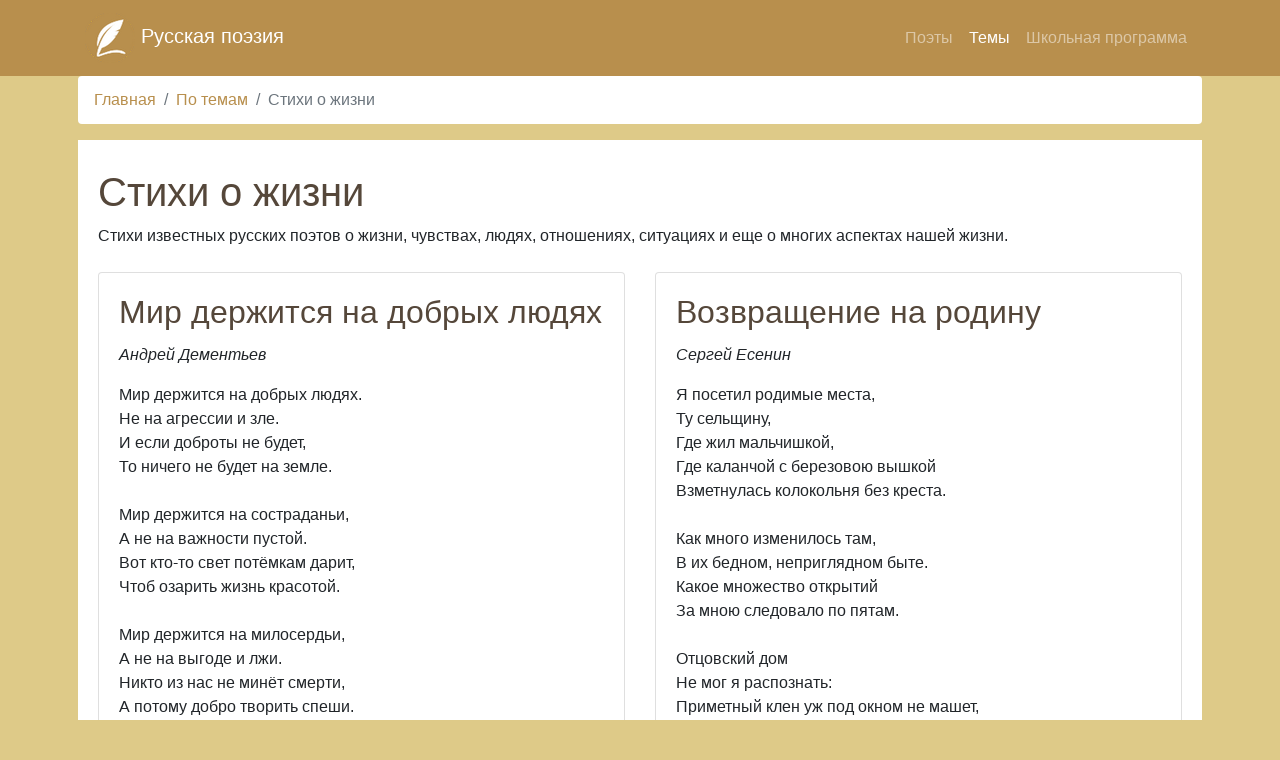

--- FILE ---
content_type: text/html; charset=UTF-8
request_url: https://ruspoeti.ru/stihi/life/
body_size: 14864
content:
<!DOCTYPE html>
<html lang="ru" class="h-100">
<head>
<meta charset="UTF-8">
<meta name="viewport" content="width=device-width, initial-scale=1, shrink-to-fit=no">
<title>Стихи о жизни</title>
<link rel="icon" href="/favicon.ico" type="image/x-icon">
<link rel="apple-touch-icon" href="/touch-icon-iphone.png">
<link rel="apple-touch-icon" sizes="76x76" href="/touch-icon-ipad.png">
<link rel="apple-touch-icon" sizes="120x120" href="/touch-icon-iphone-retina.png">
<link rel="apple-touch-icon" sizes="152x152" href="/touch-icon-ipad-retina.png">
<meta name="msapplication-TileImage" content="/touch-w8-mediumtile.png"/>
<meta name="msapplication-square70x70logo" content="/touch-w8-smalltile.png" />
<meta name="msapplication-square150x150logo" content="/touch-w8-mediumtile.png" />
<meta name="msapplication-wide310x150logo" content="/touch-w8-widetile.png" />
<meta name="msapplication-square310x310logo" content="/touch-w8-largetile.png" />
<meta name="description" content="Стихи русских поэтов о жизни и жизненных ситуациях.">
<meta name="keywords" content="стихи, жизнь">
<meta name="csrf-param" content="_csrf">
<meta name="csrf-token" content="Ktw3z0ZjBtWu-xffx88JiaQU74xAo7EbiwjmMKjzSdZG60_9dgxpu-u9T7Tql1DNzkeM4DXl9Wm_Oo10mIEdsA==">

<link href="/assets/1f3eff00/css/bootstrap.css" rel="stylesheet">
<link href="/css/style.css" rel="stylesheet">
<link href="/css/glyphicons.css" rel="stylesheet"><!-- Yandex.RTB -->
<script>window.yaContextCb=window.yaContextCb||[]</script>
<script src="https://yandex.ru/ads/system/context.js" async></script>
</head>
<body class="body-content">
<!-- Yandex.RTB R-A-8999505-1 -->
<script>
window.yaContextCb.push(()=>{
	Ya.Context.AdvManager.render({
		"blockId": "R-A-8999505-1",
		"type": "fullscreen",
		"platform": "touch"
	})
})
</script>
<nav id="w1" class="navbar navbar-expand-lg navbar-dark bg-topmenu navbar">
<div class="container">
<a class="navbar-brand" href="/"><img src="/pic/icon/logo50.png" alt="Стихи русских поэтов">  Русская поэзия</a>
<button type="button" class="navbar-toggler" data-toggle="collapse" data-target="#w1-collapse" aria-controls="w1-collapse" aria-expanded="false" aria-label="Toggle navigation"><span class="navbar-toggler-icon"></span></button>
<div id="w1-collapse" class="collapse navbar-collapse">
<ul id="w2" class="navbar-nav ms-auto mb-2 mb-lg-0 nav"><li class="nav-item"><a class="nav-link" href="/aut/">Поэты</a></li>
<li class="nav-item"><a class="nav-link active" href="/stihi/">Темы</a></li>
<li class="nav-item"><a class="nav-link" href="/school/">Школьная программа</a></li></ul></div>
</div>
</nav><div class="container px-1 px-lg-2">
    
<nav aria-label="breadcrumb"><ol id="w3" class="breadcrumb"><li class="breadcrumb-item"><a href="/">Главная</a></li>
<li class="breadcrumb-item"><a href="/stihi/">По темам</a></li>
<li class="breadcrumb-item active" aria-current="page">Стихи о жизни</li>
</ol></nav>
    <div id="content">
        
<div class="row gx-4 gx-lg-5 align-items-center my-2">
    <div class="col-lg-12">
        <h1 class="font-weight-light">Стихи о жизни</h1>
        <p>Стихи известных русских поэтов о жизни, чувствах, людях, отношениях, ситуациях и еще о многих аспектах нашей жизни.</p>
    </div>
</div>

<div class="row gx-4 gx-lg-5">
                <div class="col-md-6 mb-5">
            <div class="card h-100">
                <div class="card-body">
                    <h2 class="card-title">Мир держится на добрых людях</h2>
                    <p><em>Андрей Дементьев</em></p>
                    <p class="card-text">Мир держится на добрых людях.<br />
Не на агрессии и зле.<br />
И если доброты не будет,<br />
То ничего не будет на земле.<br />
<br />
Мир держится на состраданьи,<br />
А не на важности пустой.<br />
Вот кто-то свет потёмкам дарит,<br />
Чтоб озарить жизнь красотой.<br />
<br />
Мир держится на милосердьи,<br />
А не на выгоде и лжи.<br />
Никто из нас не минёт смерти,<br />
А потому добро творить спеши.<br />
<br />
Быть может, это всё наивно.<br />
Но вижу я в который раз,<br />
Как над землёй бушуют ливни,<br />
Чтоб смыть скопившуюся грязь.<br />
<br />
И наше Время чистить надо -<br />
Скопилось столько в нём дерьма -<br />
Насилья, лжи, вражды и смрада,<br />
Что скоро все сойдём с ума.<br />
<br />
Так пусть в нас совесть не убудет<br />
И правда не сорвётся вниз…<br />
Мир держится на мудрых людях,<br />
Как держится при солнце жизнь.</p>
                </div>
                <div class="card-footer">
                                            <a class="copycont" href="#"><span class="glyphicon glyphicon-copy"></span> Копировать</a>
                                    </div>
            </div>
        </div>
                    <div class="col-md-6 mb-5">
            <div class="card h-100">
                <div class="card-body">
                    <h2 class="card-title">Возвращение на родину</h2>
                    <p><em>Сергей Есенин</em></p>
                    <p class="card-text">Я посетил родимые места,<br />
Ту сельщину,<br />
Где жил мальчишкой,<br />
Где каланчой с березовою вышкой<br />
Взметнулась колокольня без креста.<br />
<br />
Как много изменилось там,<br />
В их бедном, неприглядном быте.<br />
Какое множество открытий<br />
За мною следовало по пятам.<br />
<br />
Отцовский дом<br />
Не мог я распознать:<br />
Приметный клен уж под окном не машет,<br />
И на крылечке не сидит уж мать,<br />
Кормя цыплят крупитчатою кашей.<br />
<br />
Стара, должно быть, стала…<br />
Да, стара.<br />
Я с грустью озираюсь на окрестность:<br />
Какая незнакомая мне местность!<br />
Одна, как прежняя, белеется гора,<br />
Да у горы<br />
Высокий серый камень.<br />
<br />
Здесь кладбище!<br />
Подгнившие кресты,<br />
Как будто в рукопашной мертвецы,<br />
Застыли с распростертыми руками.<br />
По тропке, опершись на подожок,<br />
Идет старик, сметая пыль с бурьяна.<br />
«Прохожий!<br />
Укажи, дружок,<br />
Где тут живет Есенина Татьяна?»<br />
<br />
«Татьяна… Гм…<br />
Да вон за той избой.<br />
А ты ей что?<br />
Сродни?<br />
Аль, может, сын пропащий?»<br />
<br />
«Да, сын.<br />
Но что, старик, с тобой?<br />
Скажи мне,<br />
Отчего ты так глядишь скорбяще?»<br />
<br />
«Добро, мой внук,<br />
Добро, что не узнал ты деда!..»<br />
«Ах, дедушка, ужели это ты?»<br />
И полилась печальная беседа<br />
Слезами теплыми на пыльные цветы.<br />
. . . . . . . . . . . . . . . . . . . . . . . . . . . . . .<br />
«Тебе, пожалуй, скоро будет тридцать…<br />
А мне уж девяносто…<br />
Скоро в гроб.<br />
Давно пора бы было воротиться».<br />
Он говорит, а сам все морщит лоб.<br />
«Да!.. Время!..<br />
Ты не коммунист?»<br />
«Нет!..»<br />
«А сестры стали комсомолки.<br />...</p>
                </div>
                <div class="card-footer">
                                            <a href="/aut/esenin/21266/">
                            <span class="glyphicon glyphicon-circle-arrow-right"></span> Читать полностью
                        </a>&nbsp;&nbsp;
                                    </div>
            </div>
        </div>
        <div class="col-lg-12 text-center"><!-- Yandex.RTB R-A-8999505-2> -->
<div id="yandex_rtb_R-A-8999505-2"></div>
<script>
    window.yaContextCb.push(()=>{
        Ya.Context.AdvManager.render({
            "blockId": "R-A-8999505-2",
            "renderTo": "yandex_rtb_R-A-8999505-2"
        })
    })
</script>
<br /></div>            <div class="col-md-6 mb-5">
            <div class="card h-100">
                <div class="card-body">
                    <h2 class="card-title">Волшебная стрела</h2>
                    <p><em>Эдуард Асадов</em></p>
                    <p class="card-text">Амур сидел под небом на скале,<br />
Подставив солнцу голову и плечи<br />
И глядя вниз, туда, где на земле<br />
Жило бездарно премя человечье.<br />
<br />
Порой, устав от дремы и от скуки<br />
И вспомнив про насущные дела,<br />
Он брал свой лук в божественные руки,<br />
И вниз летела острая стрела.<br />
<br />
Где дорог человеку человек,<br />
Там от Амура никуда не деться.<br />
И двух влюбленных поражая в сердце,<br />
Стрела любовь дарила им навек.<br />
<br />
Но если уж признаться до конца,<br />
То был Амур трудолюбив не очень<br />
И, долг свой исполняя между прочим,<br />
Не слишком часто поражал сердца.<br />
<br />
А раз Амура лень не покидала,<br />
То многого на свете и не жди.<br />
Вот почему любви везде так мало,<br />
А мелких связей — просто пруд пруди!<br />
<br />
Но нас судьба забыть не пожелала,<br />
Не быть же вечно нам сердцами врозь,<br />
И сердце мне, как снегиря, насквозь<br />
Стрела, сверкнув, однажды пронизала.<br />
<br />
И вот стрела уже к тебе летит,<br />
Туда, где и твое стучит и бьется.<br />
Сейчас она насквозь его пронзит,<br />
И счастье нам навеки улыбнется.<br />
<br />
Взлетай же к небу, негасимый пламень!<br />
Сейчас раздастся музыка! И вдруг…<br />
Какой-то странный, непонятный звук,<br />
Как будто сталь ударила о камень.<br />
<br />
О, господи, да что ж это такое?!<br />
Неужто цели не нашла стрела?<br />
Увы. Найти — конечно же нашла,<br />
Но сердце оказалось ледяное…<br />
<br />
О, сколько дел подвластно человеку:<br />
Взлететь на неземную высоту,<br />
Проникнуть в атом, слить с рекою реку<br />
И сотворить любую красоту.<br />
<br />
И все-таки все это не венец,<br />...</p>
                </div>
                <div class="card-footer">
                                            <a href="/aut/asadov/21242/">
                            <span class="glyphicon glyphicon-circle-arrow-right"></span> Читать полностью
                        </a>&nbsp;&nbsp;
                                    </div>
            </div>
        </div>
                    <div class="col-md-6 mb-5">
            <div class="card h-100">
                <div class="card-body">
                    <h2 class="card-title">Все как будто сделал славно я</h2>
                    <p><em>Эдуард Асадов</em></p>
                    <p class="card-text">Все как будто сделал славно я:<br />
Кончил разом все сомнения.<br />
Понял я, что ты — не главная:<br />
Не любовь, а увлечение,<br />
<br />
Ты, я верю, неплохая,<br />
Ни игры в тебе, ни зла,<br />
Ничего не ожидая,<br />
Все дарила что могла.<br />
<br />
Только счастье невозможно<br />
Без клубящихся дорог,<br />
Слишком было все несложно,<br />
Слишком много было можно,<br />
Но ни бурь и ни тревог…<br />
<br />
Видно, в том была причина,<br />
Что любовь не жгла огнем,<br />
И была не ярким сном,<br />
А простой, как та рябина<br />
У тебя перед окном.<br />
<br />
И ушел я в синий вечер,<br />
Веря в дальнюю звезду.<br />
В путь! В пути я счастье встречу,<br />
Здесь — зачахну, пропаду!<br />
<br />
Все как будто сделал правильно,<br />
Кончил разом все сомнения:<br />
Понял ведь, что мной оставлено<br />
Не любовь, а увлечение.<br />
<br />
Значит, скоро распахнется<br />
Даль счастливых, новых дней.<br />
Сердце песней захлебнется.<br />
Годы мчат… дорога вьется…<br />
Только сердцу не поется,<br />
Не поется, хоть убей!<br />
<br />
Только холодно и тесно<br />
Стало сердцу моему.<br />
Все как будто сделал честно,<br />
В чем же дело — не пойму!<br />
<br />
Отчего сквозь километры,<br />
Как в тумане голубом.<br />
Я все чаще вижу дом,<br />
Шторку, вздутую от ветра,<br />
И рябину под окном?!</p>
                </div>
                <div class="card-footer">
                                            <a class="copycont" href="#"><span class="glyphicon glyphicon-copy"></span> Копировать</a>
                                    </div>
            </div>
        </div>
                    <div class="col-md-6 mb-5">
            <div class="card h-100">
                <div class="card-body">
                    <h2 class="card-title">Высота</h2>
                    <p><em>Эдуард Асадов</em></p>
                    <p class="card-text">Под горкой в тенистой сырой лощине,<br />
От сонной речушки наискосок,<br />
Словно бы с шишкинской взят картины,<br />
Бормочет листвой небольшой лесок.<br />
<br />
Звенит бочажок под завесой мглистой,<br />
И, в струи его с высоты глядясь,<br />
Клены стоят, по-мужски плечисты,<br />
Победно красою своей гордясь!<br />
<br />
А жизнь им и вправду, видать, неплоха:<br />
Подружек веселых полна лощина…<br />
Лапу направо протянешь — ольха,<br />
Налево протянешь ладонь — осина.<br />
<br />
Любую только возьми за плечо.<br />
И ни обид, ни вопросов спорных.<br />
Нежно зашепчет, кивнет горячо<br />
И тихо прильнет головой покорной.<br />
<br />
А наверху, над речным обрывом,<br />
Нацелясь в солнечный небосвод,<br />
Береза-словно летит вперед,<br />
Молодо, радостно и красиво…<br />
<br />
Пусть больше тут сухости и жары,<br />
Пусть щеки январская стужа лижет,<br />
Но здесь полыхают рассветов костры,<br />
Тут дали видней и слышней миры,<br />
Здесь мысли крылатей и счастье ближе.<br />
<br />
С достойным, кто станет навечно рядом,<br />
Разделит и жизнь она и мечту.<br />
А вниз не сманить ее хитрым взглядом,<br />
К ней только наверх подыматься надо,<br />
Туда, на светлую высоту!</p>
                </div>
                <div class="card-footer">
                                            <a class="copycont" href="#"><span class="glyphicon glyphicon-copy"></span> Копировать</a>
                                    </div>
            </div>
        </div>
                    <div class="col-md-6 mb-5">
            <div class="card h-100">
                <div class="card-body">
                    <h2 class="card-title">Запоминайте нас, пока мы есть</h2>
                    <p><em>Эдуард Асадов</em></p>
                    <p class="card-text">Запоминайте нас, пока мы есть!<br />
Ведь мы еще на многое сгодимся.<br />
Никто не знает, сколько мы продлимся,<br />
А вот сейчас мы с вами, рядом, здесь,<br />
<br />
Кто мы такие? В юности — солдаты.<br />
Потом — трудяги, скромно говоря.<br />
Но многие торжественные даты<br />
Вписали мы в листки календаря.<br />
<br />
Мы победили дьявольское пламя<br />
И вознесли над пеплом города.<br />
Видать, нам вечно быть фронтовиками<br />
И в дни войны, и в мирные года!<br />
<br />
Зазнались? Нет, смешно и ни к чему!<br />
Нам не пришло бы в голову такое.<br />
Когда пройдешь сквозь самое крутое,<br />
Тогда плюешь на эту кутерьму.<br />
<br />
Что нам чины, восторгов междометья!<br />
Да мы их и не ведали почти.<br />
Нам важно, чтоб смогли вы обрести<br />
Все то, что мы достигли в лихолетья.<br />
<br />
А чтобы жить вам светлою судьбою<br />
И взмыть под звезды выше во сто раз —<br />
Возьмите все хорошее от нас,<br />
А минусы мы унесем с собою…<br />
<br />
Мы вечно с вами толковать бы рады,<br />
Но всех ветра когда-то унесут…<br />
Запоминайте ж нас, пока мы тут,<br />
Тогда архивов и листать не надо!<br />
<br />
Когда ж потом, в далекие года,<br />
Воспоминаний потускнеют нити,<br />
Вы подойдите к зеркалу тогда<br />
И на себя внимательно взгляните.<br />
<br />
И от взаимной нашей теплоты<br />
Мир вспыхнет вдруг, взволнованный и зыбкий.<br />
И мы, сквозь ваши проступив черты,<br />
Вам улыбнемся дружеской улыбкой…</p>
                </div>
                <div class="card-footer">
                                            <a class="copycont" href="#"><span class="glyphicon glyphicon-copy"></span> Копировать</a>
                                    </div>
            </div>
        </div>
        <div class="col-lg-12 text-center"><!-- Yandex.RTB R-A-8999505-3> -->
<div id="yandex_rtb_R-A-8999505-3"></div>
<script>
    window.yaContextCb.push(()=>{
        Ya.Context.AdvManager.render({
            "blockId": "R-A-8999505-3",
            "renderTo": "yandex_rtb_R-A-8999505-3"
        })
    })
</script>
<br /></div>            <div class="col-md-6 mb-5">
            <div class="card h-100">
                <div class="card-body">
                    <h2 class="card-title">Людей неинтересных в мире нет</h2>
                    <p><em>Евгений Евтушенко</em></p>
                    <p class="card-text">Людей неинтересных в мире нет.<br />
Их судьбы — как истории планет.<br />
У каждой все особое, свое,<br />
и нет планет, похожих на нее.<br />
А если кто-то незаметно жил<br />
и с этой незаметностью дружил,<br />
он интересен был среди людей<br />
самой неинтересностью своей.<br />
У каждого — свой тайный личный мир.<br />
Есть в мире этом самый лучший миг.<br />
Есть в мире этом самый страшный час,<br />
но это все неведомо для нас.<br />
И если умирает человек,<br />
с ним умирает первый его снег,<br />
и первый поцелуй, и первый бой…<br />
Все это забирает он с собой.<br />
Да, остаются книги и мосты,<br />
машины и художников холсты,<br />
да, многому остаться суждено,<br />
но что-то ведь уходит все равно!<br />
Таков закон безжалостной игры.<br />
Не люди умирают, а миры.<br />
Людей мы помним, грешных и земных.<br />
А что мы знали, в сущности, о них?<br />
Что знаем мы про братьев, про друзей,<br />
что знаем о единственной своей?<br />
И про отца родного своего<br />
мы, зная все, не знаем ничего.<br />
Уходят люди… Их не возвратить.<br />
Их тайные миры не возродить.<br />
И каждый раз мне хочется опять<br />
от этой невозвратности кричать.</p>
                </div>
                <div class="card-footer">
                                            <a class="copycont" href="#"><span class="glyphicon glyphicon-copy"></span> Копировать</a>
                                    </div>
            </div>
        </div>
                    <div class="col-md-6 mb-5">
            <div class="card h-100">
                <div class="card-body">
                    <h2 class="card-title">Иная жизнь у северных людей</h2>
                    <p><em>Николай Добронравов</em></p>
                    <p class="card-text">Иная жизнь у северных людей…<br />
И оттого мы, словно дети, рады,<br />
Когда расставлен стол, трещат цикады,<br />
И тамада, как штатный лицедей,<br />
Заводит тостов сладкие баллады.<br />
Нам просто очень хочется тепла.<br />
Ведь я, отнюдь не напрягая память,<br />
Всё вижу скалы, снег, слепую замять,<br />
Ты — бледною травинкой замерла…<br />
Увы, и тундре хочется оттаять.<br />
Но вот я легким допингом согрет.<br />
Душа беспечной насладилась ленью.<br />
И боле не пьянит воображенье<br />
Роскошных вин чарующий букет.<br />
Я в дальний путь уйду без сожаленья.<br />
Прости-прощай, восторженный елей!<br />
Прощайте вы, словесные транжиры<br />
Над фимиамом шашлыка и кира.<br />
Мне клюквы боль дороже и милей,<br />
Чем радостная приторность инжира.<br />
Ценю тепло, добытое трудом,<br />
И нет для сибаритства оснований.<br />
Кусты рябины тронул холод ранний…<br />
Не обносите чарками с вином.<br />
Не обманите пряными словами.</p>
                </div>
                <div class="card-footer">
                                            <a class="copycont" href="#"><span class="glyphicon glyphicon-copy"></span> Копировать</a>
                                    </div>
            </div>
        </div>
                    <div class="col-md-6 mb-5">
            <div class="card h-100">
                <div class="card-body">
                    <h2 class="card-title">О смысле жизни</h2>
                    <p><em>Эдуард Асадов</em></p>
                    <p class="card-text">- В чем смысл твоей жизни? - Меня спросили. -<br />
Где видишь ты счастье свое, скажи?<br />
- В сраженьях, - ответил я, - против гнили<br />
И в схватках, - добавил я, - против лжи!<br />
<br />
По-моему, в каждом земном пороке,<br />
Пусть так или сяк, но таится ложь.<br />
Во всем, что бессовестно и жестоко,<br />
Она непременно блестит, как нож.<br />
<br />
Ведь все, от чего человек терзается,<br />
Все подлости мира, как этажи,<br />
Всегда пренахальнейше возвышаются<br />
На общем фундаменте вечной лжи.<br />
<br />
И в том я свое назначенье вижу,<br />
Чтоб биться с ней каждым своим стихом,<br />
Сражаясь с цинизма колючим льдом,<br />
С предательством, наглостью, черным злом,<br />
Со всем, что до ярости ненавижу!<br />
<br />
Еще я хочу, чтоб моя строка<br />
Могла б, отверзая тупые уши,<br />
Стругать, как рубанком, сухие души<br />
До жизни, до крохотного ростка!<br />
<br />
Есть люди, что, веря в пустой туман,<br />
Мечтают, чтоб счастье легко и весело<br />
Подсело к ним рядом и ножки свесило:<br />
Мол, вот я, бери и клади в карман!<br />
<br />
Эх, знать бы им счастье совсем иное:<br />
Когда, задохнувшись от высоты,<br />
Ты людям вдруг сможешь отдать порою<br />
Что-то взволнованное, такое,<br />
В чем слиты и труд, и твои мечты!<br />
<br />
Есть счастье еще и когда в пути<br />
Ты сможешь в беду, как зимою в реку,<br />
На выручку кинуться к человеку,<br />
Подставить плечо ему и спасти.<br />
<br />
И в том моя вера и жизнь моя.<br />
И, в грохоте времени быстротечного,<br />
Добавлю открыто и не тая,<br />
Что счастлив еще в этом мире я<br />
От женской любви и тепла сердечного...<br />...</p>
                </div>
                <div class="card-footer">
                                            <a href="/aut/asadov/15929/">
                            <span class="glyphicon glyphicon-circle-arrow-right"></span> Читать полностью
                        </a>&nbsp;&nbsp;
                                    </div>
            </div>
        </div>
                    <div class="col-md-6 mb-5">
            <div class="card h-100">
                <div class="card-body">
                    <h2 class="card-title">Жизнь и смерть</h2>
                    <p><em>Владимир Бенедиктов</em></p>
                    <p class="card-text">Через все пути земные <br />
С незапамятной поры <br />
В мире ходят две родные, <br />
Но несходные сестры. <br />
Вся одна из них цветами, <br />
Как невеста, убрана, <br />
И опасными сетями <br />
Смертных путает она; <br />
На устах любви приманка, <br />
Огнь в очах, а в сердце лёд <br />
И, как бурная вакханка, <br />
Дева пляшет и поёт. <br />
Не блестит сестра другая; <br />
Чёрен весь её покров; <br />
Взор - недвижимо-суров; <br />
Перси - глыба ледяная, <br />
Но в груди у ней - любовь! <br />
Всем как будто незнакома, <br />
Но лишь стукнет у дверей, - <br />
И богач затворный - дома <br />
Должен сказываться ей; <br />
И чредой она приходит <br />
К сыну горя и труда, <br />
И бессонницу отводит <br />
От страдальца навсегда. <br />
Та - страстей могучем хмелем <br />
Шаткий ум обворожит <br />
И, сманив к неверным целям, <br />
С злобным смехом убежит. <br />
Эта в грозный час недуга <br />
Нас, как верная подруга, <br />
Посетит, навеет сон, <br />
Сникнет к ложу с состраданьем <br />
И замкнёт своим лобзаньем <br />
Тяжкий мученика стон. <br />
Та - напевами соблазна <br />
Обольщает сжатый дух <br />
И для чувственности праздной <br />
Стелит неги жаркий пух. <br />
Эта - тушит пыл телесный, <br />
Прах с души, как цепи, рвёт <br />
И из мрака в свет небесный <br />
Вдохновенную влечёт. <br />
Рухнет грустная темница: <br />
Прах во прах! Душа-орлица <br />
Снова родину узрит <br />
И без шума, без усилья, <br />
Вскинув девственные крылья, <br />
В мир эфирный воспарит! <br />
<br />
1938</p>
                </div>
                <div class="card-footer">
                                            <a class="copycont" href="#"><span class="glyphicon glyphicon-copy"></span> Копировать</a>
                                    </div>
            </div>
        </div>
        <div class="col-lg-12 text-center"><!-- Yandex.RTB R-A-8999505-4> -->
<div id="yandex_rtb_R-A-8999505-4"></div>
<script>
    window.yaContextCb.push(()=>{
        Ya.Context.AdvManager.render({
            "blockId": "R-A-8999505-4",
            "renderTo": "yandex_rtb_R-A-8999505-4"
        })
    })
</script>
<br /></div>            <div class="col-md-6 mb-5">
            <div class="card h-100">
                <div class="card-body">
                    <h2 class="card-title">И шли, и пели, и топили печь</h2>
                    <p><em>Татьяна Бек</em></p>
                    <p class="card-text">И шли, и пели, и топили печь, <br />
И кровь пускали, и детей растили, <br />
И засоряли сорняками речь, <br />
И ставили табличку на могиле, <br />
<br />
И плакали, и пили, и росли, <br />
И тяжко просыпались спозаранку, <br />
И верили, что лучшее - вдали, <br />
И покупали серую буханку. <br />
<br />
И снова шли, и разбивали сад, <br />
И не умели приходить на помощь, <br />
И жили наутёк, и невпопад, <br />
И поперёк, и насмерть, и наотмашь. <br />
<br />
И падали, и знали наперёд, <br />
Переполняясь ужасом и светом, <br />
Что если кто устанет и умрёт, <br />
То шествие не кончится на этом. <br />
<br />
1993</p>
                </div>
                <div class="card-footer">
                                            <a class="copycont" href="#"><span class="glyphicon glyphicon-copy"></span> Копировать</a>
                                    </div>
            </div>
        </div>
                    <div class="col-md-6 mb-5">
            <div class="card h-100">
                <div class="card-body">
                    <h2 class="card-title">Когда бы всё, что нам хотелось</h2>
                    <p><em>Маргарита Агашина</em></p>
                    <p class="card-text">Когда бы всё, что нам хотелось, <br />
вершилось в жизни без труда, <br />
с лица земли исчезла б смелость, <br />
которой брали города. <br />
<br />
И если б горькие ошибки <br />
не жгли <br />
нам руки и умы, <br />
считали б чистые улыбки <br />
всего лишь вежливостью мы. <br />
<br />
А я за то, чтоб в жизни встретить <br />
и неудачу, и грозу, <br />
улыбку вовремя заметить, <br />
припрятать вовремя слезу. <br />
<br />
Чтобы на каждом повороте <br />
тревожный <br />
красный <br />
свет не гас. <br />
Чтобы и в жизни, и в работе <br />
судьба не баловала нас. <br />
<br />
1963</p>
                </div>
                <div class="card-footer">
                                            <a class="copycont" href="#"><span class="glyphicon glyphicon-copy"></span> Копировать</a>
                                    </div>
            </div>
        </div>
                    <div class="col-md-6 mb-5">
            <div class="card h-100">
                <div class="card-body">
                    <h2 class="card-title">Прости, что жизнь прожита...</h2>
                    <p><em>Андрей Дементьев</em></p>
                    <p class="card-text">Прости, что жизнь прожита...<br />
И в этот осенний вечер<br />
Взошла твоя красота<br />
Над запоздавшей встречей.<br />
Прости, что не в двадцать лет,<br />
Когда все должно случиться,<br />
Я отыскал твой след<br />
У самой своей границы.<br />
Неистовый наш костер<br />
Высветил наши души.<br />
И пламя свое простер<br />
Над будущим и минувшим.<br />
Прости, что жизнь прожита<br />
Не рядом... Но мне казалось,<br />
Что, может, и жизнь не та...<br />
А та, что еще осталась?</p>
                </div>
                <div class="card-footer">
                                            <a class="copycont" href="#"><span class="glyphicon glyphicon-copy"></span> Копировать</a>
                                    </div>
            </div>
        </div>
                    <div class="col-md-6 mb-5">
            <div class="card h-100">
                <div class="card-body">
                    <h2 class="card-title">Вот и жизнь пошла на убыль</h2>
                    <p><em>Анатолий Жигулин</em></p>
                    <p class="card-text">Вот и жизнь пошла на убыль,<br />
Словно солнце на закат.<br />
И серебряные трубы<br />
В стылом воздухе звенят.<br />
<br />
Жизнь моя! Сентябрь звенящий!<br />
Время в прошлом торопя,<br />
Все отчетливей и чаще<br />
Вспоминаю я тебя.<br />
<br />
Вспоминаю ранний-ранний<br />
С колокольчиками луг.<br />
На изломах белых граней —<br />
Солнце шумное вокруг.<br />
<br />
Вспоминаю малым-малым<br />
Несмышленышем себя...<br />
К тем истокам,<br />
К тем началам<br />
Ты зовешь меня, трубя.</p>
                </div>
                <div class="card-footer">
                                            <a class="copycont" href="#"><span class="glyphicon glyphicon-copy"></span> Копировать</a>
                                    </div>
            </div>
        </div>
        <div class="col-lg-12 text-center"><!-- Yandex.RTB R-A-8999505-5> -->
<div id="yandex_rtb_R-A-8999505-5"></div>
<script>
    window.yaContextCb.push(()=>{
        Ya.Context.AdvManager.render({
            "blockId": "R-A-8999505-5",
            "renderTo": "yandex_rtb_R-A-8999505-5"
        })
    })
</script>
<br /></div>            <div class="col-md-6 mb-5">
            <div class="card h-100">
                <div class="card-body">
                    <h2 class="card-title">Жизнь наша в старости - изношенный халат:</h2>
                    <p><em>Пётр Вяземский</em></p>
                    <p class="card-text">Жизнь наша в старости - изношенный халат:<br />
И совестно носить его, и жаль оставить;<br />
Мы с ним давно сжились, давно, как с братом брат;<br />
Нельзя нас починить и заново исправить.<br />
<br />
Как мы состарились, состарился и он;<br />
В лохмотьях наша жизнь, и он в лохмотьях тоже,<br />
Чернилами он весь расписан, окроплен,<br />
Но эти пятна нам узоров всех дороже;<br />
<br />
В них отпрыски пера, которому во дни<br />
Мы светлой радости иль облачной печали<br />
Свои все помыслы, все таинства свои,<br />
Всю исповедь, всю быль свою передавали.<br />
<br />
На жизни также есть минувшего следы:<br />
Записаны на ней и жалобы, и пени,<br />
И на нее легла тень скорби и беды,<br />
Но прелесть грустная таится в этой тени.<br />
<br />
В ней есть предания, в ней отзыв наш родной<br />
Сердечной памятью еще живет в утрате,<br />
И утро свежее, и полдня блеск и зной<br />
Припоминаем мы и при дневном закате.<br />
<br />
Еще люблю подчас жизнь старую свою<br />
С ее ущербами и грустным поворотом,<br />
И, как боец свой плащ, простреленный в бою,<br />
Я холю свой халат с любовью и почетом.</p>
                </div>
                <div class="card-footer">
                                            <a class="copycont" href="#"><span class="glyphicon glyphicon-copy"></span> Копировать</a>
                                    </div>
            </div>
        </div>
                    <div class="col-md-6 mb-5">
            <div class="card h-100">
                <div class="card-body">
                    <h2 class="card-title">О, не спеши туда, где жизнь светлей и чище</h2>
                    <p><em>Алексей Толстой</em></p>
                    <p class="card-text">О, не спеши туда, где жизнь светлей и чище<br />
     Среди миров иных;<br />
Помедли здесь со мной, на этом пепелище<br />
     Твоих надежд земных!<br />
<br />
От праха отрешась, не удержать полета<br />
     В неведомую даль!<br />
Кто будет в той стране, о друг, твоя забота<br />
     И кто твоя печаль?<br />
<br />
В тревоге бытия, в безбрежном колыханье<br />
     Без цели и следа,<br />
Кто в жизни будет мне и радость, и дыханье,<br />
     И яркая звезда?<br />
<br />
Слиясь в одну любовь, мы цепи бесконечной<br />
     Единое звено,<br />
И выше восходить в сиянье правды вечной<br />
     Нам врозь не суждено!</p>
                </div>
                <div class="card-footer">
                                            <a class="copycont" href="#"><span class="glyphicon glyphicon-copy"></span> Копировать</a>
                                    </div>
            </div>
        </div>
                    <div class="col-md-6 mb-5">
            <div class="card h-100">
                <div class="card-body">
                    <h2 class="card-title">Я люблю тебя, Жизнь</h2>
                    <p><em>Константин Ваншенкин</em></p>
                    <p class="card-text">М.Бернесу<br />
<br />
Я люблю тебя, Жизнь,<br />
Что само по себе и не ново,<br />
Я люблю тебя, Жизнь,<br />
Я люблю тебя снова и снова.<br />
<br />
Вот уж окна зажглись,<br />
Я шагаю с работы устало,<br />
Я люблю тебя, Жизнь,<br />
И хочу, чтобы лучше ты стала.<br />
<br />
Мне немало дано -<br />
Ширь земли и равнина морская,<br />
Мне известна давно<br />
Бескорыстная дружба мужская.<br />
<br />
В звоне каждого дня,<br />
Как я счастлив, что нет мне покоя!<br />
Есть любовь у меня,<br />
Жизнь, ты знаешь, что это такое.<br />
<br />
Как поют соловьи,<br />
Полумрак, поцелуй на рассвете.<br />
И вершина любви -<br />
Это чудо великое - дети!<br />
<br />
Вновь мы с ними пройдем,<br />
Детство, юность, вокзалы, причалы.<br />
Будут внуки потом,<br />
Всё опять повторится сначала.<br />
<br />
Ах, как годы летят,<br />
Мы грустим, седину замечая,<br />
Жизнь, ты помнишь солдат,<br />
Что погибли, тебя защищая?<br />
<br />
Так ликуй и вершись<br />
В трубных звуках весеннего гимна!<br />
Я люблю тебя, Жизнь,<br />
И надеюсь, что это взаимно!</p>
                </div>
                <div class="card-footer">
                                            <a class="copycont" href="#"><span class="glyphicon glyphicon-copy"></span> Копировать</a>
                                    </div>
            </div>
        </div>
                    <div class="col-md-6 mb-5">
            <div class="card h-100">
                <div class="card-body">
                    <h2 class="card-title">Для тех, кто жизнь приемлет праздно</h2>
                    <p><em>Михаил Дудин</em></p>
                    <p class="card-text">Для тех, кто жизнь приемлет праздно,<br />
И море - только водоем.<br />
Но нет, оно многообразно<br />
В однообразии своем.<br />
<br />
Оно от края и до края,<br />
Вскипая пеной на косе,<br />
Шумит, меняясь и мелькая<br />
В своей полуденной красе.<br />
<br />
Оно под стать, в соленой пене<br />
Всегда снующее у ног,<br />
Непрекращающейся смене<br />
Моих сомнений и тревог.<br />
<br />
Оно подходит вал за валом,<br />
Оно зовет, оно поет.<br />
Оно на гребне небывалом<br />
Сулит и мне высокий взлет.<br />
<br />
Оно отрадой входит в душу,<br />
Берет и валит наповал.<br />
И где-то там идет на сушу<br />
Моей любви девятый вал.</p>
                </div>
                <div class="card-footer">
                                            <a class="copycont" href="#"><span class="glyphicon glyphicon-copy"></span> Копировать</a>
                                    </div>
            </div>
        </div>
        <div class="col-lg-12 text-center"><!-- Yandex.RTB R-A-8999505-6> -->
<div id="yandex_rtb_R-A-8999505-6"></div>
<script>
    window.yaContextCb.push(()=>{
        Ya.Context.AdvManager.render({
            "blockId": "R-A-8999505-6",
            "renderTo": "yandex_rtb_R-A-8999505-6"
        })
    })
</script>
<br /></div>            <div class="col-md-6 mb-5">
            <div class="card h-100">
                <div class="card-body">
                    <h2 class="card-title">Ведь где-то есть простая жизнь и свет</h2>
                    <p><em>Анна Ахматова</em></p>
                    <p class="card-text">Ведь где-то есть простая жизнь и свет,<br />
Прозрачный, теплый и веселый...<br />
Там с девушкой через забор сосед<br />
Под вечер говорит, и слышат только пчелы<br />
Нежнейшую из всех бесед.<br />
<br />
А мы живем торжественно и трудно<br />
И чтим обряды наших горьких встреч,<br />
Когда с налету ветер безрассудный<br />
Чуть начатую обрывает речь.<br />
<br />
Но ни на что не променяем пышный<br />
Гранитный город славы и беды,<br />
Широких рек сияющие льды,<br />
Бессолнечные, мрачные сады<br />
И голос Музы еле слышный.</p>
                </div>
                <div class="card-footer">
                                            <a class="copycont" href="#"><span class="glyphicon glyphicon-copy"></span> Копировать</a>
                                    </div>
            </div>
        </div>
                    <div class="col-md-6 mb-5">
            <div class="card h-100">
                <div class="card-body">
                    <h2 class="card-title">Люди пашут каждый раз опять.</h2>
                    <p><em>Наум Коржавин</em></p>
                    <p class="card-text">Люди пашут каждый раз опять.<br />
Одинаково — из года в год.<br />
Почему-то нужен нам полет,<br />
Почему-то скучно нам пахать.<br />
<br />
Я и сам поэт... Писал, пишу,<br />
Может, вправду что еще рожу...<br />
А чтоб жрать — не сею, не пашу,<br />
Скучные стихи перевожу.<br />
<br />
И стыдясь — за стол сажусь опять,<br />
Унижаю сердце без конца.<br />
А ведь всё — чтоб, уцелев, летать,<br />
Быть собой и волновать сердца.<br />
<br />
А ведь всё — чтоб длился мой полет.<br />
Чтоб и вверх взлетать, и падать вниз...<br />
Одинаково из года в год<br />
Люди пашут землю... В этом — жизнь.<br />
<br />
Не охотник я до общих мест,<br />
Но на этом вправду мир стоит.<br />
Если это людям надоест,<br />
Все исчезнет... Даже этот стыд.<br />
<br />
Мысль, надежда, жажда знать, искать,<br />
Свет, тепло, и книги, и кино...<br />
Между тем как людям вновь пахать<br />
Интересно станет все равно.<br />
<br />
А потом окрепнут... И опять,<br />
Позабыв про боль былых утрат,<br />
Кто-то станет сытости не рад,<br />
Не пахать захочет, а летать.<br />
<br />
Что ж... Душа должна любить полет.<br />
Пусть опять летит!.. Но все равно:<br />
Землю пашут так же — каждый год,<br />
И других основ нам — не дано.</p>
                </div>
                <div class="card-footer">
                                            <a class="copycont" href="#"><span class="glyphicon glyphicon-copy"></span> Копировать</a>
                                    </div>
            </div>
        </div>
            </div>

<nav id="w0"><ul class="pagination"><li class="page-item prev disabled"><a class="page-link" href="/stihi/life/" data-page="0" tabindex="-1"><span aria-hidden="true">&laquo;</span>
<span class="sr-only">Previous</span></a></li>
<li class="page-item active"><a class="page-link" href="/stihi/life/" data-page="0">1</a></li>
<li class="page-item"><a class="page-link" href="/stihi/life/2.html" data-page="1">2</a></li>
<li class="page-item"><a class="page-link" href="/stihi/life/3.html" data-page="2">3</a></li>
<li class="page-item next"><a class="page-link" href="/stihi/life/2.html" data-page="1"><span aria-hidden="true">&raquo;</span>
<span class="sr-only">Next</span></a></li></ul></nav>
		<div class="col-lg-12">
			<!-- Yandex.RTB R-A-8999505-9 -->
			<div id="yandex_rtb_R-A-8999505-9"></div>
			<script>
			window.yaContextCb.push(()=>{
				Ya.Context.AdvManager.render({
					"blockId": "R-A-8999505-9",
					"renderTo": "yandex_rtb_R-A-8999505-9"
				})
			})
			</script>		
		</div>
    </div>

</div>
<footer class="py-5 bg-footer">
    <div class="container px-4 px-lg-5">
        <p class="m-0 text-center text-white"> 2026 г. &copy; RusPoeti.ru - Стихи русских поэтов.</p>
        <p class="m-0 text-center text-white">Все опубликованные стихи являются общественным достоянием согласно ГК РФ (статьи 1281 и 1282).</p>
    </div>
    <div id="counters">
<script type="text/javascript">
	//<![CDATA[
	document.write(String.fromCharCode(60)+"a href='ht"+"tp://ww"+"w.liveinternet."+"ru/click' tar"+"get=_bla"+"nk>"+String.fromCharCode(60)+"im"+"g class='dpic' src='//counter."+"yadro."+"ru/hit?t18.6;r" + escape(document.referrer) + ((typeof(screen)=="undefined")?"":";s"+screen.width+"*"+screen.height+"*"+(screen.colorDepth?screen.colorDepth:screen.pixelDepth)) + ";u" + escape(document.URL) + ";" + Math.random() + "' border=0 width=88 height=31>"+String.fromCharCode(60)+"\/a>")
	//]]>
</script>
<!-- Yandex.Metrika counter -->
<script type="text/javascript" >
   (function(m,e,t,r,i,k,a){m[i]=m[i]||function(){(m[i].a=m[i].a||[]).push(arguments)};
   m[i].l=1*new Date();
   for (var j = 0; j < document.scripts.length; j++) {if (document.scripts[j].src === r) { return; }}
   k=e.createElement(t),a=e.getElementsByTagName(t)[0],k.async=1,k.src=r,a.parentNode.insertBefore(k,a)})
   (window, document, "script", "https://mc.yandex.ru/metrika/tag.js", "ym");

   ym(95207591, "init", {
        clickmap:true,
        trackLinks:true,
        accurateTrackBounce:true
   });
</script>
<noscript><div><img src="https://mc.yandex.ru/watch/95207591" style="position:absolute; left:-9999px;" alt="" /></div></noscript>
<!-- /Yandex.Metrika counter -->		
    </div>
</footer>
<script src="/assets/856ecea6/jquery.js"></script>
<script src="/assets/fe7bcecd/yii.js"></script>
<script src="/js/scripts.js"></script>
<script src="/assets/1f3eff00/js/bootstrap.bundle.js"></script></body>
</html>
